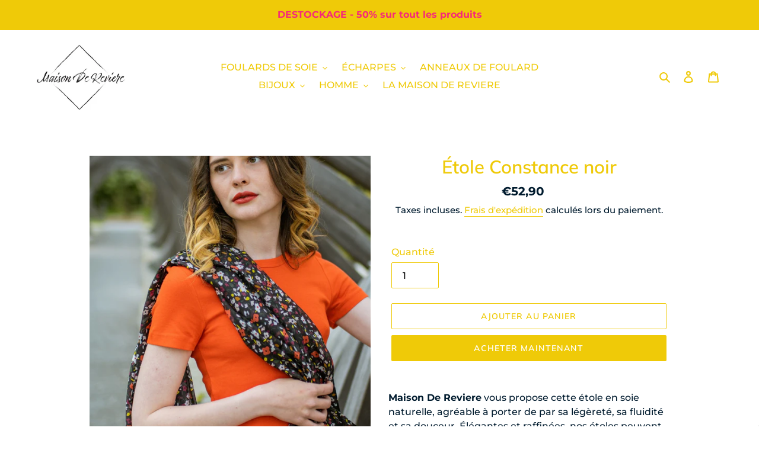

--- FILE ---
content_type: text/html; charset=utf-8
request_url: https://accounts.google.com/o/oauth2/postmessageRelay?parent=https%3A%2F%2Fmaisondereviere.com&jsh=m%3B%2F_%2Fscs%2Fabc-static%2F_%2Fjs%2Fk%3Dgapi.lb.en.2kN9-TZiXrM.O%2Fd%3D1%2Frs%3DAHpOoo_B4hu0FeWRuWHfxnZ3V0WubwN7Qw%2Fm%3D__features__
body_size: 160
content:
<!DOCTYPE html><html><head><title></title><meta http-equiv="content-type" content="text/html; charset=utf-8"><meta http-equiv="X-UA-Compatible" content="IE=edge"><meta name="viewport" content="width=device-width, initial-scale=1, minimum-scale=1, maximum-scale=1, user-scalable=0"><script src='https://ssl.gstatic.com/accounts/o/2580342461-postmessagerelay.js' nonce="7n1zTMpgjOxuuhWjeIp0zA"></script></head><body><script type="text/javascript" src="https://apis.google.com/js/rpc:shindig_random.js?onload=init" nonce="7n1zTMpgjOxuuhWjeIp0zA"></script></body></html>